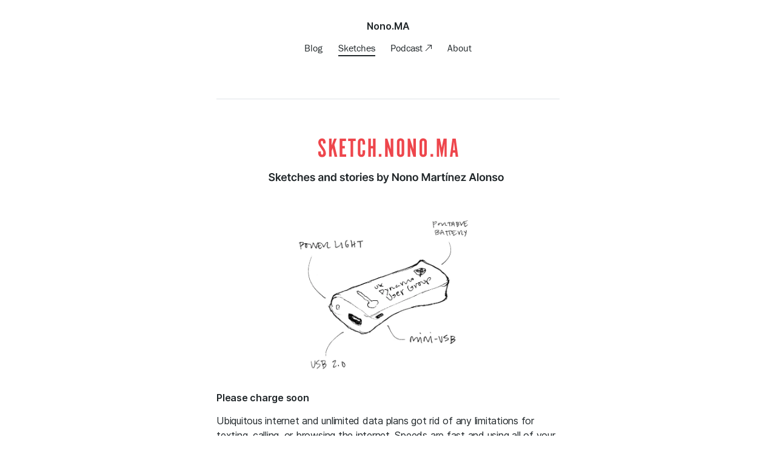

--- FILE ---
content_type: text/html; charset=UTF-8
request_url: https://sketch.nono.ma/please-charge-soon
body_size: 7803
content:
<!DOCTYPE html>
<html lang="en">

<!-- This site is built with github.com/nonoesp/laravel-folio -->

<head>
	<meta charset="utf-8">
	<meta name="viewport" content="initial-scale=1, maximum-scale=1"/>
	<title>Please charge soon · Nono Martínez Alonso</title>
	<link rel="shortcut icon" href="/favicon.png" type="image/png">
	<link rel="stylesheet" type="text/css" href="/folio/css/folio.css?id=7452fc4046285081f277">

	<!-- CSRF Token -->
	<meta name="csrf-token" content="lWmg9TD7dEGZTcjXPrw8TvzOeIeneFwp5oGGJL7z">

	<!-- TypeKit -->
	<link rel="dns-prefetch" href="http://use.typekit.net">
	<script type="text/javascript" src="//use.typekit.net/fsg5xkx.js"></script>
	<script type="text/javascript">try{Typekit.load();}catch(e){}</script>

	<!-- Icon -->
	<link rel="apple-touch-icon" sizes="180x180" href="/apple-touch-icon.png" />
	<link rel="icon" type="image/png" href="/favicon-32x32.png" sizes="32x32">
	<link rel="icon" type="image/png" href="/favicon-16x16.png" sizes="16x16">
	<link rel="manifest" href="/manifest.json">
	<link rel="mask-icon" href="/safari-pinned-tab.svg" color="#5bbad5">
	<meta name="theme-color" content="#ffffff">

	<link rel="apple-touch-icon" sizes="72x72" href="/apple-touch-icon-72x72.png" />
	<link rel="apple-touch-icon" sizes="114x114" href="/apple-touch-icon-114x114.png" />
	<meta name="apple-mobile-web-app-title" content="Nono.MA" />
	<link rel="apple-touch-icon-precomposed" href="/apple-touch-icon.png" />
	<link rel="apple-touch-icon" href="/apple-touch-icon.png" />

	<!-- Tags -->
	<meta name="description" content="Ubiquitous internet and unlimited data plans got rid of any limitations for texting, calling, or browsing the internet. Speeds are fast and using all of your…" />
	<link rel="image_src" href="https://nono.imgix.net/img/u/sketch-190528_portable-battery-power-bank.jpg?ixlib=php-3.3.1" />
	<meta name="author" content="Nono Martínez Alonso" />
	<link rel="me" href="https://mastodon.social/@nonoesp" />

	<!-- Open Graph meta data -->
	<meta property="fb:app_id" content="1727819810847203" />
	<meta property="og:url" content="https://sketch.nono.ma/635" />
	<meta property="og:image" content="https://nono.imgix.net/img/u/sketch-190528_portable-battery-power-bank.jpg?ixlib=php-3.3.1" />
	<meta property="og:title" content="Please charge soon" />
	<meta property="og:description" content="Ubiquitous internet and unlimited data plans got rid of any limitations for texting, calling, or browsing the internet. Speeds are fast and using all of your…" />
	<meta property="og:type" content="article" />
	<meta property="og:image:width" content="1200" />
	<meta property="og:image:height" content="900" />
	<meta property="article:author" content="https://facebook.com/nonoesp" />
    <meta property="article:modified_time" content="2020-02-24 12:11:14" />
    <meta property="article:published_time" content="2020-01-21 00:00:00" />
    <meta property="article:publisher" content="https://facebook.com/nonomartinezalonso" />    
    <meta property="article:tag" content="sketch-rss" />
        
	<!-- Twitter Card -->
	<meta name="twitter:site" content="@nonoesp" />
	<meta name="twitter:creator" content="@nonoesp" />
	<meta name="twitter:title" content="Please charge soon" />
	<meta name="twitter:description" content="Ubiquitous internet and unlimited data plans got rid of any limitations for texting, calling, or browsing the internet. Speeds are fast and using all of your…" />
	<meta name="twitter:image" content="https://nono.imgix.net/img/u/sketch-190528_portable-battery-power-bank.jpg?ixlib=php-3.3.1" />
	<meta name="twitter:card" content="summary_large_image" />

	<!-- RSS -->
	<link rel="alternate" type="application/atom+xml" href="/feed.xml" />

	<!-- DNS Prefetch · Google Fonts -->
	<link rel="dns-prefetch" href="//fonts.googleapis.com">
	<link rel="dns-prefetch" href="//fonts.gstatic.com">

	<!-- DNS Prefetch · Imgix -->
	<link rel="dns-prefetch" href="//nono.imgix.net">

	<!-- DNS Prefetch · Folio -->
	<link rel="dns-prefetch" href="//gettingsimple.imgix.net">

	<!-- Google Analytics -->
		<link rel="dns-prefetch" href="//www.googletagmanager.com">
	<script async src="https://www.googletagmanager.com/gtag/js?id=G-9M1GHJHB1F"></script>
	<script>window.dataLayer = window.dataLayer || [];function gtag(){dataLayer.push(arguments);}gtag('js', new Date());gtag('config', 'G-9M1GHJHB1F');</script>	
	    <!-- Article -->
    <meta property="article:published_time" content="2020-01-21 00:00:00"/>
    <meta property="article:modified_time" content="2020-02-24 12:11:14"/>

</head>

<body>

	
	
	
						<!-- c-header-simple · styling based on frankchimero.com -->

<header class="c-header-simple borderless tight">
	<div class="[ o-wrap o-wrap--size-full ]">
		<a href="/" class="[ c-header-simple__name ]">

						
				Nono.MA
			
			
		</a>

		
			<nav role="navigation" class="[ c-header-simple__navigation ]">
				<ul>

					
												<li>
							<a href="/says" class="[ navigation-link js--navigation-link-says 
							 ]" >
								Blog
							</a>
						</li>
						
					
												<li>
							<a href="https://sketch.nono.ma" class="[ navigation-link js--navigation-link-sketch 
							 ]" >
								Sketches
							</a>
						</li>
						
					
												<li>
							<a href="https://gettingsimple.com/podcast" class="[ navigation-link js--navigation-link-podcast 
							 u-is-external-v2 u-is-external--top-right ]" target="_blank" >
								Podcast
							</a>
						</li>
						
					
												<li>
							<a href="/about" class="[ navigation-link js--navigation-link-about 
							 ]" >
								About
							</a>
						</li>
						
					
				</ul>
			</nav>

    
				
		
		
	</div>
</header>

	
	
	  
  	


<style>
.c-footer p {
  font-size: 12px;
  margin-bottom: 24px;
}
</style>

  <!-- c-item-feed -->

  <div class="o-wrap o-wrap--item-feed o-wrap--item-feed-borderless">

    <div class="c-item-feed">

    
          <svg data-name="sketch.nono.ma" xmlns="http://www.w3.org/2000/svg" viewBox="0 0 600 153"><defs><style>.accent{fill:#ee464c;}</style></defs><title>Sketch.Nono.MA</title><path class="accent" d="M182.51,57.42v1.29a8.6,8.6,0,0,0,.48,3.47,1.85,1.85,0,0,0,1.82,1c1.34,0,2-1.05,2-3.14a8,8,0,0,0-.12-1.42,6.27,6.27,0,0,0-.44-1.38,11.32,11.32,0,0,0-.84-1.52c-.36-.54-.81-1.17-1.36-1.9l-2.22-3.23c-.71-1-1.3-1.92-1.77-2.72a18.44,18.44,0,0,1-1.13-2.28,10,10,0,0,1-.61-2,11.93,11.93,0,0,1-.17-2,6.9,6.9,0,0,1,1.79-5,6.43,6.43,0,0,1,4.84-1.85,6,6,0,0,1,3.86,1.23,5.77,5.77,0,0,1,2,3.43c.06.28.11.53.14.74a6.16,6.16,0,0,1,.07.69c0,.25,0,.57,0,1v1.57l-4.4.43c0-.83,0-1.42,0-1.79a6.37,6.37,0,0,0-.12-1.07c-.16-1.33-.78-2-1.86-2-1.24,0-1.86,1-1.86,3a9.55,9.55,0,0,0,.07,1.26,4.32,4.32,0,0,0,.39,1.21,16.05,16.05,0,0,0,1,1.66l1.77,2.66,2.27,3.23a21.45,21.45,0,0,1,2.4,4.58,12.66,12.66,0,0,1,.84,4.34,6.61,6.61,0,0,1-1.7,4.89,6.53,6.53,0,0,1-4.85,1.71,6.34,6.34,0,0,1-6.55-4.73,14.33,14.33,0,0,1-.29-3.26v-.83a8.51,8.51,0,0,1,.05-.88Z"/><path class="accent" d="M211.28,66.84h-4.69l-3.33-15L201.32,57v9.8h-4.54V35.11h4.54V47.05l4.4-11.94h4.6l-4.07,10.71Z"/><path class="accent" d="M226.51,35.11V39.3h-6.38v8.8h4.45v4.18h-4.45V62.65h6.77v4.19H215.59V35.11Z"/><path class="accent" d="M234.59,39.3h-4.21V35.11h13.15V39.3h-4.4V66.84h-4.54Z"/><path class="accent" d="M259.92,55.52c0,.85.06,1.51.08,2s0,.91,0,1.36q0,8.46-6.53,8.46-6.33,0-6.33-7.61V42.25q0-7.61,6.33-7.61Q260,34.64,260,43V44a13.8,13.8,0,0,1-.1,1.45h-4.54a12,12,0,0,0,.09-1.21v-1a10.26,10.26,0,0,0-.4-3.54,1.54,1.54,0,0,0-1.58-.93,1.44,1.44,0,0,0-1.43.69,6.93,6.93,0,0,0-.36,2.77V59.67a6.93,6.93,0,0,0,.36,2.77,1.44,1.44,0,0,0,1.43.69,1.56,1.56,0,0,0,1.56-.88,9,9,0,0,0,.42-3.36c0-.53,0-1,0-1.49s0-1.09-.07-1.88Z"/><path class="accent" d="M270.13,52.28V66.84h-4.55V35.07h4.55v13h3.57v-13h4.55V66.84H273.7V52.28Z"/><path class="accent" d="M283.91,62.08h4.54v4.76h-4.54Z"/><path class="accent" d="M309.34,66.84h-4.55l-5.22-16.65V66.84H295V35.11h3.85l5.91,18.7V35.11h4.55Z"/><path class="accent" d="M328.34,58.75c0,1,0,1.73,0,2.33s-.08,1.12-.14,1.55a4.63,4.63,0,0,1-.29,1.09,7.46,7.46,0,0,1-.53,1,5.56,5.56,0,0,1-2.25,1.92,7.4,7.4,0,0,1-6.24,0,5.56,5.56,0,0,1-2.25-1.92,7.46,7.46,0,0,1-.53-1,5.11,5.11,0,0,1-.31-1.09,10.43,10.43,0,0,1-.15-1.55c0-.6,0-1.38,0-2.33V43.15c0-.95,0-1.73,0-2.33a10.28,10.28,0,0,1,.15-1.54,5.21,5.21,0,0,1,.31-1.1,7.39,7.39,0,0,1,.53-1,5.63,5.63,0,0,1,2.25-1.88,7.4,7.4,0,0,1,6.24,0,5.63,5.63,0,0,1,2.25,1.88,7.39,7.39,0,0,1,.53,1,4.72,4.72,0,0,1,.29,1.1c.06.42.11.94.14,1.54s0,1.38,0,2.33ZM323.8,41.38a3.47,3.47,0,0,0-.43-2,1.6,1.6,0,0,0-1.41-.6,1.62,1.62,0,0,0-1.39.6,3.29,3.29,0,0,0-.45,2V60.57a3.51,3.51,0,0,0,.42,2,2,2,0,0,0,2.81,0,3.33,3.33,0,0,0,.45-2Z"/><path class="accent" d="M348.84,66.84H344.3l-5.23-16.65V66.84h-4.54V35.11h3.85l5.92,18.7V35.11h4.54Z"/><path class="accent" d="M367.84,58.75c0,1,0,1.73,0,2.33s-.08,1.12-.14,1.55a4.63,4.63,0,0,1-.29,1.09,7.46,7.46,0,0,1-.53,1,5.56,5.56,0,0,1-2.25,1.92,7.4,7.4,0,0,1-6.24,0,5.56,5.56,0,0,1-2.25-1.92,7.46,7.46,0,0,1-.53-1,5.11,5.11,0,0,1-.31-1.09,10.43,10.43,0,0,1-.15-1.55c0-.6,0-1.38,0-2.33V43.15c0-.95,0-1.73,0-2.33a10.28,10.28,0,0,1,.15-1.54,5.21,5.21,0,0,1,.31-1.1,7.39,7.39,0,0,1,.53-1,5.63,5.63,0,0,1,2.25-1.88,7.4,7.4,0,0,1,6.24,0,5.63,5.63,0,0,1,2.25,1.88,7.39,7.39,0,0,1,.53,1,4.72,4.72,0,0,1,.29,1.1c.06.42.11.94.14,1.54s0,1.38,0,2.33ZM363.3,41.38a3.38,3.38,0,0,0-.43-2,1.6,1.6,0,0,0-1.41-.6,1.62,1.62,0,0,0-1.39.6,3.29,3.29,0,0,0-.45,2V60.57a3.42,3.42,0,0,0,.43,2,1.62,1.62,0,0,0,1.41.59,1.64,1.64,0,0,0,1.39-.59,3.33,3.33,0,0,0,.45-2Z"/><path class="accent" d="M374.37,62.08h4.55v4.76h-4.55Z"/><path class="accent" d="M397.19,35.11h5.42V66.84h-3.87V44.44L395,66.84H393l-3.77-22.4v22.4h-3.77V35.11h5.32L394,50.9Z"/><path class="accent" d="M412.62,66.84h-4.36l4.4-31.73h5.81l4.2,31.73h-4.4l-.82-7.14h-4.06Zm2.8-26-1.55,14.7H417Z"/><path d="M96.84,97.69c-1.56,0-2.5.76-2.5,1.8s1.21,1.63,2.34,1.9l1.3.32c2.08.5,4,1.59,4.06,4s-1.93,4.09-5.24,4.09-5.26-1.54-5.36-4.29H93.9c.1,1.45,1.31,2.15,2.88,2.15s2.75-.79,2.76-2-1-1.53-2.48-1.91l-1.58-.41c-2.27-.58-3.68-1.72-3.68-3.71,0-2.44,2.17-4.07,5.07-4.07s4.93,1.65,5,4H99.44C99.32,98.38,98.33,97.69,96.84,97.69Z"/><path d="M103.78,95.76h2.44v7.61h.17l3.73-4.16H113l-4,4.47,4.25,5.89h-2.93l-3.16-4.43-.9,1v3.48h-2.44Z"/><path d="M113.33,104.45c0-3.19,1.94-5.37,4.91-5.37,2.55,0,4.73,1.6,4.73,5.23v.75h-7.21a2.55,2.55,0,0,0,2.64,2.81,2.16,2.16,0,0,0,2.19-1.33l2.28.25c-.43,1.8-2.09,3-4.5,3C115.24,109.77,113.33,107.7,113.33,104.45Zm7.3-1a2.3,2.3,0,0,0-2.36-2.43,2.5,2.5,0,0,0-2.51,2.43Z"/><path d="M129.83,101.1h-2v5.36c0,1,.49,1.2,1.11,1.2a3.12,3.12,0,0,0,.71-.1l.41,1.91a4.8,4.8,0,0,1-1.43.24c-1.84.06-3.26-.9-3.24-2.85V101.1h-1.47V99.21h1.47V96.73h2.44v2.48h2Z"/><path d="M131,104.43c0-3.16,1.91-5.35,5-5.35,2.53,0,4.28,1.47,4.45,3.72H138a2,2,0,0,0-2.09-1.75c-1.5,0-2.51,1.25-2.51,3.34s1,3.39,2.51,3.39A2,2,0,0,0,138,106h2.33c-.18,2.2-1.84,3.74-4.44,3.74C132.82,109.77,131,107.57,131,104.43Z"/><path d="M144.42,109.57H142V95.76h2.39V101h.12a3,3,0,0,1,3.09-1.89c2.15,0,3.56,1.39,3.56,3.9v6.59H148.7v-6.22a2,2,0,0,0-2-2.21,2.15,2.15,0,0,0-2.24,2.36Z"/><path d="M152.8,104.45c0-3.19,1.94-5.37,4.91-5.37,2.55,0,4.73,1.6,4.73,5.23v.75h-7.21a2.55,2.55,0,0,0,2.64,2.81,2.16,2.16,0,0,0,2.19-1.33l2.28.25c-.43,1.8-2.09,3-4.5,3C154.71,109.77,152.8,107.7,152.8,104.45Zm7.3-1a2.3,2.3,0,0,0-2.36-2.43,2.49,2.49,0,0,0-2.51,2.43Z"/><path d="M170.09,102.19a1.81,1.81,0,0,0-1.91-1.29c-1,0-1.79.48-1.78,1.18s.41,1,1.46,1.21l1.77.37c2,.43,2.9,1.33,2.91,2.81,0,2-1.83,3.3-4.42,3.3s-4.15-1.12-4.45-3l2.38-.23a1.86,1.86,0,0,0,2.06,1.41c1.16,0,1.93-.53,1.93-1.24s-.45-1-1.4-1.18l-1.76-.37c-2-.41-2.92-1.41-2.92-2.92,0-1.92,1.69-3.14,4.19-3.14s3.83,1.12,4.17,2.87Z"/><path d="M178,106.66c0-2.33,1.92-2.93,3.93-3.15,1.83-.19,2.57-.22,2.57-.93v0c0-1-.62-1.59-1.76-1.59a2.06,2.06,0,0,0-2.12,1.31l-2.28-.32c.54-1.89,2.21-2.86,4.39-2.86,2,0,4.21.82,4.21,3.56v6.93h-2.35v-1.42h-.08a3.21,3.21,0,0,1-3,1.63C179.52,109.78,178,108.7,178,106.66Zm6.5-.8v-1.23a7.34,7.34,0,0,1-2.24.51c-1.09.15-1.9.55-1.9,1.48s.72,1.37,1.74,1.37A2.21,2.21,0,0,0,184.53,105.86Z"/><path d="M191.5,109.57h-2.45V99.21h2.34V101h.12a3.11,3.11,0,0,1,3.09-1.89c2.14,0,3.55,1.41,3.55,3.9v6.59H195.7v-6.22a2,2,0,0,0-2-2.21,2.12,2.12,0,0,0-2.19,2.36Z"/><path d="M199.83,104.41c0-3.46,1.89-5.33,4.28-5.33a3.08,3.08,0,0,1,3,1.84h.1V95.76h2.45v13.81h-2.4v-1.63h-.15a3.13,3.13,0,0,1-3,1.81C201.66,109.75,199.83,107.82,199.83,104.41Zm7.39,0c0-2-.86-3.31-2.44-3.31s-2.46,1.38-2.46,3.31.85,3.36,2.46,3.36S207.22,106.4,207.22,104.39Z"/><path d="M222.15,102.19a1.81,1.81,0,0,0-1.91-1.29c-1,0-1.79.48-1.78,1.18s.41,1,1.46,1.21l1.77.37c1.95.43,2.9,1.33,2.91,2.81,0,2-1.83,3.3-4.42,3.3s-4.14-1.12-4.45-3l2.38-.23a1.86,1.86,0,0,0,2.06,1.41c1.16,0,1.93-.53,1.93-1.24s-.45-1-1.4-1.18l-1.76-.37c-2-.41-2.92-1.41-2.92-2.92,0-1.92,1.7-3.14,4.19-3.14s3.83,1.12,4.17,2.87Z"/><path d="M231.42,101.1h-2v5.36c0,1,.49,1.2,1.11,1.2a3.12,3.12,0,0,0,.71-.1l.41,1.91a4.8,4.8,0,0,1-1.43.24c-1.84.06-3.25-.9-3.24-2.85V101.1h-1.47V99.21h1.47V96.73h2.44v2.48h2Z"/><path d="M232.53,104.43c0-3.21,1.93-5.35,5-5.35s5,2.14,5,5.35-1.93,5.34-5,5.34S232.53,107.64,232.53,104.43Zm7.45,0c0-1.9-.82-3.42-2.47-3.42s-2.51,1.52-2.51,3.42.83,3.39,2.51,3.39S240,106.32,240,104.43Z"/><path d="M244.15,99.21h2.36v1.73h.11a2.6,2.6,0,0,1,2.56-1.88,5.79,5.79,0,0,1,.87.07v2.25a4.54,4.54,0,0,0-1.13-.14,2.21,2.21,0,0,0-2.33,2.24v6.09h-2.44Z"/><path d="M251.11,96.42a1.42,1.42,0,1,1,1.42,1.32A1.38,1.38,0,0,1,251.11,96.42Zm.19,2.79h2.44v10.36H251.3Z"/><path d="M255.43,104.45c0-3.19,1.94-5.37,4.9-5.37,2.55,0,4.74,1.6,4.74,5.23v.75h-7.22a2.55,2.55,0,0,0,2.64,2.81,2.17,2.17,0,0,0,2.2-1.33l2.28.25c-.44,1.8-2.09,3-4.51,3C257.34,109.77,255.43,107.7,255.43,104.45Zm7.3-1a2.31,2.31,0,0,0-2.36-2.43,2.48,2.48,0,0,0-2.51,2.43Z"/><path d="M272.72,102.19a1.82,1.82,0,0,0-1.91-1.29c-1,0-1.8.48-1.79,1.18s.41,1,1.46,1.21l1.77.37c2,.43,2.91,1.33,2.92,2.81,0,2-1.84,3.3-4.43,3.3s-4.14-1.12-4.44-3l2.38-.23a1.85,1.85,0,0,0,2.05,1.41c1.16,0,1.93-.53,1.93-1.24s-.44-1-1.39-1.18l-1.77-.37c-2-.41-2.92-1.41-2.91-2.92,0-1.92,1.69-3.14,4.18-3.14s3.84,1.12,4.17,2.87Z"/><path d="M281.25,95.76h2.44v5.16h.1a3.09,3.09,0,0,1,3-1.84c2.4,0,4.28,1.87,4.28,5.33s-1.83,5.34-4.27,5.34a3.14,3.14,0,0,1-3-1.81h-.14v1.63h-2.4Zm4.83,12c1.61,0,2.46-1.42,2.46-3.36s-.83-3.31-2.46-3.31-2.44,1.3-2.44,3.31S284.52,107.75,286.08,107.75Z"/><path d="M292.27,113.33l.57-2c1.07.31,1.77.22,2.23-.92l.25-.66-3.76-10.58h2.59l2.39,7.83h.1l2.4-7.83h2.59l-4.18,11.71a3.65,3.65,0,0,1-3.64,2.68A4.33,4.33,0,0,1,292.27,113.33Z"/><path d="M318.74,109.57h-2.23l-6.5-9.41h-.12v9.41h-2.5V95.76h2.24l6.5,9.41h.12V95.76h2.49Z"/><path d="M320.53,104.43c0-3.21,1.93-5.35,5-5.35s5,2.14,5,5.35-1.93,5.34-5,5.34S320.53,107.64,320.53,104.43Zm7.45,0c0-1.9-.82-3.42-2.47-3.42s-2.5,1.52-2.5,3.42.82,3.39,2.5,3.39S328,106.32,328,104.43Z"/><path d="M334.59,109.57h-2.44V99.21h2.33V101h.12a3.11,3.11,0,0,1,3.09-1.89c2.14,0,3.56,1.41,3.55,3.9v6.59H338.8v-6.22a2,2,0,0,0-2-2.21,2.12,2.12,0,0,0-2.19,2.36Z"/><path d="M342.91,104.43c0-3.21,1.93-5.35,5-5.35s5,2.14,5,5.35-1.92,5.34-5,5.34S342.91,107.64,342.91,104.43Zm7.45,0c0-1.9-.82-3.42-2.48-3.42s-2.5,1.52-2.5,3.42.83,3.39,2.5,3.39S350.36,106.32,350.36,104.43Z"/><path d="M362,95.76l4.1,10h.16l4.1-10h3.06v13.81h-2.4v-9.49h-.13l-3.81,9.45h-1.8l-3.81-9.47h-.13v9.51H359V95.76Z"/><path d="M375.47,106.66c0-2.33,1.92-2.93,3.93-3.15,1.83-.19,2.56-.22,2.56-.93v0c0-1-.62-1.59-1.75-1.59a2.06,2.06,0,0,0-2.12,1.31l-2.28-.32c.54-1.89,2.21-2.86,4.39-2.86,2,0,4.21.82,4.21,3.56v6.93h-2.35v-1.42H382a3.21,3.21,0,0,1-3,1.63C377,109.78,375.47,108.7,375.47,106.66Zm6.5-.8v-1.23a7.41,7.41,0,0,1-2.24.51c-1.09.15-1.91.55-1.91,1.48s.73,1.37,1.75,1.37A2.21,2.21,0,0,0,382,105.86Z"/><path d="M386.49,99.21h2.37v1.73H389a2.58,2.58,0,0,1,2.55-1.88,5.92,5.92,0,0,1,.88.07v2.25a4.54,4.54,0,0,0-1.13-.14,2.21,2.21,0,0,0-2.34,2.24v6.09h-2.44Z"/><path d="M399.47,101.1h-2.05v5.36c0,1,.5,1.2,1.11,1.2a3.33,3.33,0,0,0,.72-.1l.41,1.91a4.88,4.88,0,0,1-1.44.24c-1.83.06-3.25-.9-3.24-2.85V101.1h-1.47V99.21H395V96.73h2.44v2.48h2.05Z"/><path d="M401.13,99.21h2.45v10.36h-2.45Zm1.8-4.44h2.39l-2.07,3.08h-1.83Z"/><path d="M408.15,109.57h-2.44V99.21H408V101h.12a3.11,3.11,0,0,1,3.09-1.89c2.14,0,3.55,1.41,3.55,3.9v6.59h-2.44v-6.22a2,2,0,0,0-2-2.21,2.12,2.12,0,0,0-2.19,2.36Z"/><path d="M416.47,104.45c0-3.19,1.93-5.37,4.9-5.37,2.55,0,4.73,1.6,4.73,5.23v.75h-7.21a2.55,2.55,0,0,0,2.64,2.81,2.16,2.16,0,0,0,2.19-1.33l2.28.25c-.43,1.8-2.09,3-4.5,3C418.38,109.77,416.47,107.7,416.47,104.45Zm7.29-1A2.3,2.3,0,0,0,421.4,101a2.5,2.5,0,0,0-2.51,2.43Z"/><path d="M427.66,108l5.34-6.7v-.08h-5.17v-2H436v1.67l-5.09,6.58v.09h5.26v2h-8.5Z"/><path d="M441.63,109.57l4.87-13.81h3.08l4.87,13.81h-2.67l-1.14-3.4h-5.2l-1.14,3.4Zm8.33-5.41-1.87-5.57H448l-1.87,5.57Z"/><path d="M458.24,109.57h-2.45V95.76h2.45Z"/><path d="M459.92,104.43c0-3.21,1.93-5.35,5-5.35s5,2.14,5,5.35-1.93,5.34-5,5.34S459.92,107.64,459.92,104.43Zm7.45,0c0-1.9-.82-3.42-2.47-3.42s-2.5,1.52-2.5,3.42.82,3.39,2.5,3.39S467.37,106.32,467.37,104.43Z"/><path d="M474,109.57h-2.44V99.21h2.33V101H474a3.11,3.11,0,0,1,3.09-1.89c2.14,0,3.55,1.41,3.55,3.9v6.59h-2.44v-6.22a2,2,0,0,0-2-2.21A2.12,2.12,0,0,0,474,103.5Z"/><path d="M488.7,102.19a1.81,1.81,0,0,0-1.91-1.29c-1,0-1.79.48-1.78,1.18s.41,1,1.46,1.21l1.77.37c1.95.43,2.91,1.33,2.91,2.81,0,2-1.83,3.3-4.42,3.3s-4.14-1.12-4.45-3l2.38-.23a1.86,1.86,0,0,0,2.06,1.41c1.16,0,1.93-.53,1.93-1.24s-.44-1-1.4-1.18l-1.76-.37c-2-.41-2.92-1.41-2.92-2.92,0-1.92,1.7-3.14,4.19-3.14s3.83,1.12,4.17,2.87Z"/><path d="M492.35,104.43c0-3.21,1.93-5.35,5-5.35s5,2.14,5,5.35-1.93,5.34-5,5.34S492.35,107.64,492.35,104.43Zm7.45,0c0-1.9-.82-3.42-2.47-3.42s-2.51,1.52-2.51,3.42.83,3.39,2.51,3.39S499.8,106.32,499.8,104.43Z"/></svg>
    
    

            <img src="https://nono.imgix.net/img/u/sketch-190528_portable-battery-power-bank.jpg?auto=format%2Ccompress&amp;ixlib=php-3.3.1&amp;w=2500" class="c-item-feed__image">
    
    <h1>Please charge soon</h1>

    <p>Ubiquitous internet and unlimited data plans got rid of any limitations for texting, calling, or browsing the internet. Speeds are fast and using all of your monthly gigabytes requires creative thinking. The gist is, you don't need to save data or call minutes for later use in the month.</p>
<p>The scarce resource today is battery. Yes, new phones go for one or two days with a full charge but that doesn't last too long as the duration of lithium-powered batteries slowly fades away with time.</p>
<p>That's what makes these <em>power bricks</em> useful—a portable charger that can recharge your phone a couple times removing the need to save battery. Without it, a drain battery is an opportunity to refrain from using the phone to save battery for something else later in the day, or simply to not use your phone after its battery dies.</p>
<p>The only resource you have left is time and—if you're not careful—your phone might drain it all as well.</p>


  </div>



  </div>

  <!-- Date -->
  <div
    class="o-wrap o-wrap--size-600 u-mar-t-7x"
    style="text-align:center;"
  >

    <div class="c-item-feed__date">

              January 21, 2020
      
      <br/>
      <span class="u-opacity--high">Nono Martínez Alonso</span>

    </div>

  </div>

  <!-- Navigation -->

  <div class="o-wrap" style="max-width: 600px;">
    
    <div class="c-item-navigation">

    
  <a href="/on-authenticity" class="c-item-navigation__link c-item-navigation__link--left">
    <div class="c-item-navigation__link-header">
      ‹ Older
    </div>
    <div class="c-item-navigation__link-title">
      On authenticity
    </div>
  </a>
  
  
    
  <a href="/everything-is-an-ad" class="c-item-navigation__link c-item-navigation__link--right">
    <div class="c-item-navigation__link-header">
      Newer ›
    </div>
    <div class="c-item-navigation__link-title">
      Everything is an ad
    </div>
  </a>
  
  
</div>

  </div>


        <br/>
      <div class="o-wrap o-wrap--size-400">
      <div class="u-text-align--center"><img src="https://nono.imgix.net/img/u/sketch-nono-ma-logo.svg" style="text-align:center;max-width:220px"></div>
<hr style="width:70px;height:1px;background-color:var(--color-dim);border:none;margin:40px auto"/>
<p class="u-font-size--g u-text-align--center" style="font-weight: 600; letter-spacing: -0.017em;margin-bottom:0">
My sketches and stories, in&nbsp;your&nbsp;inbox.
</p>
<div id="mc_embed_signup" class="c-subscribe-v2">
<form action="https://nono.us3.list-manage.com/subscribe/post?u=181df948a373da99305827a1a&amp;id=7c1041e69a" method="post" id="mc-embedded-subscribe-form" name="mc-embedded-subscribe-form" class="validate" target="_blank" novalidate>
        <input type="hidden" name="LANGUAGE" value="English">
	<div id="mc_embed_signup_scroll">
    <div class="grid grid--narrow u-pad-t-3x">
      <div class="grid__item three-fifths palm--one-whole folio-inputs">
        <input type="email" value="" name="EMAIL" class="email" id="mce-EMAIL" placeholder="Your email address" required>
      </div>
			<!-- real people should not fill this in and expect good things - do not remove this or risk form bot signups-->
      <div style="position: absolute; left: -5000px;" aria-hidden="true"><input type="text" name="b_181df948a373da99305827a1a_7c1041e69a" tabindex="-1" value=""></div>
      <div class="grid__item two-fifths palm--one-whole folio-inputs">
        <div class="clear"><input type="submit" value="Sign Up" name="subscribe" id="mc-embedded-subscribe" class="button"></div>
      </div>
		</div>
	</div>
</form>
</div>
<p><span class="u-font-size--b u-opacity--half">One email per week. No spam ever.</span></p>
<style>
.footer-bio {
  font-size: 0.86rem;
}

.footer-bio a {
  text-decoration: underline;
}
</style>
<div style="text-align: center; padding: 2rem 0">
<img style="width: 150px; text-align: center; border-radius: 150px; padding: 0.7rem; border: 1px solid #eaeaea; background-color: white;" src="/folio/images/veil.gif" data-src="https://nono.imgix.net/img/u/profile-nono-ma-sketch.jpg" alt="Pencil sketch of Nono Martínez Alonso." />
</div>
<div class="footer-bio">
<p><strong>Hi. I'm Nono.</strong> I host the <a target="_blank" class="is-external" href="https://gettingsimple.com/podcast">Getting Simple</a> podcast on lifestyle design, creativity, tech &amp; culture, record educational videos on <a target="_blank" class="is-external" href="https://www.youtube.com/nonomartinezalonso">Creative AI</a>, and publish <a target="_blank" class="is-external" href="https://sketch.nono.ma">Sketches &amp; Mini-Essays</a>.</p>
</div>

      </div>
        <footer class="c-footer-v2 c-footer-v2 [ u-pad-b-3x u-mar-t-4x ]">

  
        <div class="c-credits-v2 c-credits-v2 u-text-align--center">
    © 2026 <a href="https://nono.ma">Nono Martínez Alonso</a>

</div>


  
</div>

<script src="/folio/js/manifest.js?id=3c768977c2574a34506e"></script>
<script src="/folio/js/vendor.js?id=7a5183b8baf57d818960"></script>
<script src="/folio/js/folio.js?id=fed70099f3471281fc4c"></script>
<script>
	var trans = {"by":"by","expected":"Expected","to-be-notified":"to be notified.","load-more":"load more","continue-reading":"Read&nbsp;More\u2026","receive-our-posts":"Receive my publications via email.","newsletter-privacy":"Subject to MailChimp's <a href=\"https:\/\/mailchimp.com\/legal\/privacy\/\" style=\"opacity:0.6\">Privacy&nbsp;Policy<\/a>&nbsp;&&nbsp;<a href=\"https:\/\/mailchimp.com\/legal\/terms\/\" style=\"opacity:0.6\">Terms<\/a>.","your-email-address":"Your email address","subscribe":"Subscribe","subscribe_button_text":"Sign Up","newsletter":"Newsletter","follow":"Follow","to_receive_our_updates":"Receive my publications via email.","email_is_not_valid":"Something is not right with that email.","thanks_for_subscribing":"Thanks for subscribing!","something_is_not_working_well":"Hmm. Something is not working well.","writing":"Writing","about-me":"About","scheduled-for":"Scheduled for","this-page-is-hidden":"This page is hidden.","preview-of-unpublished-page":"This is a preview of an unpublished page.","invalid-credentials":"Invalid email or password"};
</script>
    
</body>
</html>


--- FILE ---
content_type: image/svg+xml
request_url: https://nono.imgix.net/img/u/sketch-nono-ma-logo.svg
body_size: 810
content:
<?xml version="1.0" encoding="utf-8"?>
<svg xmlns="http://www.w3.org/2000/svg" viewBox="0 0 245.88 32.67">
  <defs>
    <style>.cls-1{fill:#ee464c;}</style>
  </defs>
  <title>Asset 2</title>
  <g id="Layer_2" data-name="Layer 2">
    <g id="Layer_1-2" data-name="Layer 1">
      <path class="cls-1" d="M4.5,22.83v1.38c0,3.28.58,4.33,2.32,4.33,1.35,0,2-1.1,2-3.14s-.53-3.33-2.76-6.23L3.87,15.93C1.11,11.84.19,9.65.19,6.85.19,2.66,2.76,0,6.82,0a5.66,5.66,0,0,1,5.9,4.61,15,15,0,0,1,.24,4L8.56,9a17.19,17.19,0,0,0-.15-2.86c-.14-1.28-.87-2-1.88-2-1.21,0-1.89,1-1.89,3s.19,2.37,3.19,6.8l2.28,3.23a16.49,16.49,0,0,1,3.24,8.94c0,4.24-2.37,6.61-6.58,6.61A6.17,6.17,0,0,1,1.4,30.25C.34,28.82,0,27.49,0,24.73c0-.66,0-.95.05-1.71Z"/>
      <path class="cls-1" d="M33.27,32.2H28.58l-3.34-15L23.31,22.4v9.8h-4.5V.48h4.5V12.41L27.71.48H32.3l-4.06,10.7Z"/>
      <path class="cls-1" d="M48.8.48V4.61H42.42v8.9h4.45v4.14H42.42V28.06h6.77V32.2H37.92V.48Z"/>
      <path class="cls-1" d="M57.08,4.61h-4.2V.48H66V4.61h-4.4V32.2h-4.5Z"/>
      <path class="cls-1" d="M83,20.93c0,1.71.09,2.47.09,3.33,0,5.66-2.12,8.41-6.52,8.41-4.21,0-6.34-2.56-6.34-7.61V7.61c0-5,2.13-7.61,6.34-7.61s6.52,2.76,6.52,8.28c0,.76,0,1.28-.09,2.52h-4.5a17.9,17.9,0,0,0,.1-2.19c0-3.52-.44-4.47-2-4.47s-1.84.71-1.84,3.47V25.06c0,2.76.39,3.48,1.84,3.48s2-.95,2-4.33c0-.95,0-1.81-.1-3.28Z"/>
      <path class="cls-1" d="M92.61,17.65V32.2h-4.5V.48h4.5v13h3.67V.48h4.5V32.2h-4.5V17.65Z"/>
      <path class="cls-1" d="M107.16,27.44h4.5V32.2h-4.5Z"/>
      <path class="cls-1" d="M132.59,32.2h-4.5l-5.31-16.65V32.2h-4.5V.48h3.87l5.94,18.69V.48h4.5Z"/>
      <path class="cls-1" d="M151.59,24.11c0,3.81-.14,4.57-1,5.95a6.83,6.83,0,0,1-10.74,0c-.87-1.38-1-2.19-1-5.95V8.51c0-3.75.14-4.56,1-5.94a6.9,6.9,0,0,1,10.74,0c.87,1.38,1,2.19,1,5.94ZM147.1,6.71c0-1.81-.53-2.57-1.89-2.57s-1.88.76-1.88,2.57V26c0,1.81.53,2.57,1.88,2.57s1.89-.76,1.89-2.57Z"/>
      <path class="cls-1" d="M172.09,32.2H167.6l-5.32-16.65V32.2h-4.5V.48h3.87l5.95,18.69V.48h4.49Z"/>
      <path class="cls-1" d="M191.1,24.11c0,3.81-.15,4.57-1,5.95a6.82,6.82,0,0,1-10.73,0c-.87-1.38-1-2.19-1-5.95V8.51c0-3.75.15-4.56,1-5.94a6.88,6.88,0,0,1,10.73,0c.87,1.38,1,2.19,1,5.94Zm-4.5-17.4c0-1.81-.53-2.57-1.89-2.57s-1.88.76-1.88,2.57V26c0,1.81.53,2.57,1.88,2.57s1.89-.76,1.89-2.57Z"/>
      <path class="cls-1" d="M197.38,27.44h4.5V32.2h-4.5Z"/>
      <path class="cls-1" d="M220.2.48h5.42V32.2h-3.87V9.8L218,32.2h-1.93L212.27,9.8V32.2H208.5V.48h5.32L217,16.27Z"/>
      <path class="cls-1" d="M235.82,32.2h-4.35L235.87.48h5.8l4.21,31.72h-4.4l-.82-7.14H236.6Zm2.81-26-1.55,14.7h3.09Z"/>
    </g>
  </g>
</svg>